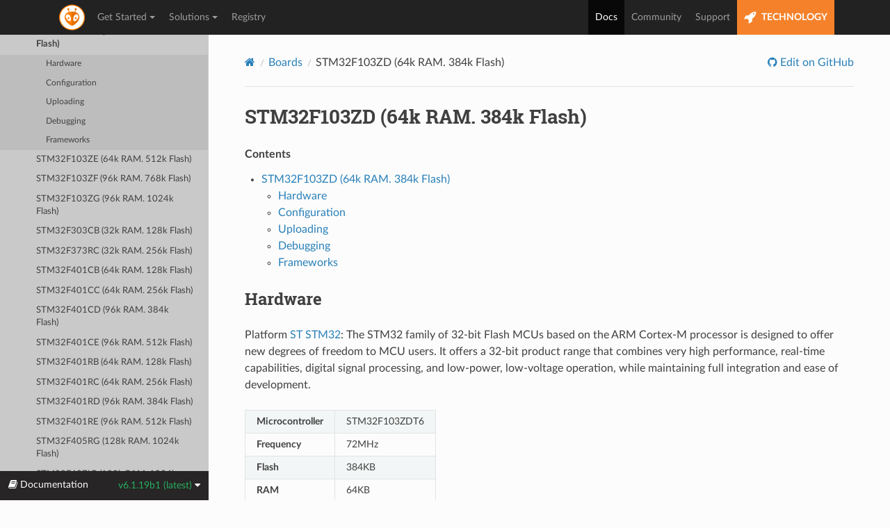

--- FILE ---
content_type: text/html; charset=utf-8
request_url: https://docs.platformio.org/en/latest/boards/ststm32/genericSTM32F103ZD.html
body_size: 10765
content:


<!DOCTYPE html>
<html class="writer-html5" lang="en" data-content_root="../../">
<head>
  <meta charset="utf-8" /><meta name="viewport" content="width=device-width, initial-scale=1" />

    <!-- Google tag (gtag.js) -->
    <script async src="https://www.googletagmanager.com/gtag/js?id=G-LQZCKGZE94"></script>
    <script>
        window.dataLayer = window.dataLayer || [];
        function gtag(){dataLayer.push(arguments);}
        gtag('js', new Date());
        gtag('config', 'G-LQZCKGZE94');
    </script>
    
  <meta name="viewport" content="width=device-width, initial-scale=1.0" />
  <title>STM32F103ZD (64k RAM. 384k Flash) &mdash; PlatformIO latest documentation</title>
      <link rel="stylesheet" type="text/css" href="../../_static/pygments.css?v=3ba690ee" />
      <link rel="stylesheet" type="text/css" href="../../_static/css/theme.css?v=e59714d7" />
      <link rel="stylesheet" type="text/css" href="../../_static/copybutton.css?v=76b2166b" />

  
    <link rel="shortcut icon" href="../../_static/favicon.ico"/>
    <link rel="canonical" href="https://docs.platformio.org/boards/ststm32/genericSTM32F103ZD.html" />
      <script src="../../_static/jquery.js?v=5d32c60e"></script>
      <script src="../../_static/_sphinx_javascript_frameworks_compat.js?v=2cd50e6c"></script>
      <script src="../../_static/documentation_options.js?v=80989af4"></script>
      <script src="../../_static/doctools.js?v=9bcbadda"></script>
      <script src="../../_static/sphinx_highlight.js?v=dc90522c"></script>
      <script src="../../_static/clipboard.min.js?v=a7894cd8"></script>
      <script src="../../_static/copybutton.js?v=f281be69"></script>
    <script src="../../_static/js/theme.js"></script>
    <link rel="index" title="Index" href="../../genindex.html" />
    <link rel="search" title="Search" href="../../search.html" />
    <link rel="next" title="STM32F103ZE (64k RAM. 512k Flash)" href="genericSTM32F103ZE.html" />
    <link rel="prev" title="STM32F103ZC (48k RAM. 256k Flash)" href="genericSTM32F103ZC.html" />
 
<link rel="stylesheet" href="../../_static/css/extra.css" type="text/css" />
<script src="../../_static/js/bootstrap.min.js"></script>

</head>

<body class="wy-body-for-nav"> 
  <div class="wy-grid-for-nav">
    <nav data-toggle="wy-nav-shift" class="wy-nav-side">
      <div class="wy-side-scroll">
        <div class="wy-side-nav-search" >

          
          
          <a href="../../index.html">
            
          </a>
<div role="search">
  <form id="rtd-search-form" class="wy-form" action="../../search.html" method="get">
    <input type="text" name="q" placeholder="Search docs" aria-label="Search docs" />
    <input type="hidden" name="check_keywords" value="yes" />
    <input type="hidden" name="area" value="default" />
  </form>
</div>
        </div><div class="wy-menu wy-menu-vertical" data-spy="affix" role="navigation" aria-label="Navigation menu">

              <ul>
<li class="toctree-l1"><a class="reference internal" href="../../what-is-platformio.html">What is PlatformIO?</a></li>
</ul>
<p class="caption" role="heading"><span class="caption-text">Getting Started</span></p>
<ul>
<li class="toctree-l1"><a class="reference internal" href="../../integration/ide/pioide.html">PlatformIO IDE</a></li>
<li class="toctree-l1"><a class="reference internal" href="../../core/index.html">PlatformIO Core (CLI)</a></li>
<li class="toctree-l1"><a class="reference internal" href="../../home/index.html">PlatformIO Home</a></li>
<li class="toctree-l1"><a class="reference internal" href="../../plus/pio-account.html">PlatformIO Account</a></li>
<li class="toctree-l1"><a class="reference internal" href="../../tutorials/index.html">Tutorials and Examples</a></li>
</ul>
<p class="caption" role="heading"><span class="caption-text">Configuration</span></p>
<ul>
<li class="toctree-l1"><a class="reference internal" href="../../projectconf/index.html">platformio.ini</a></li>
<li class="toctree-l1"><a class="reference internal" href="../../projectconf/build_configurations.html">Build Configurations</a></li>
<li class="toctree-l1"><a class="reference internal" href="../../envvars.html">Environment Variables</a></li>
</ul>
<p class="caption" role="heading"><span class="caption-text">Instruments</span></p>
<ul class="current">
<li class="toctree-l1"><a class="reference internal" href="../../librarymanager/index.html">Library Management</a></li>
<li class="toctree-l1"><a class="reference internal" href="../../platforms/index.html">Platforms</a></li>
<li class="toctree-l1"><a class="reference internal" href="../../frameworks/index.html">Frameworks</a></li>
<li class="toctree-l1 current"><a class="reference internal" href="../index.html">Boards</a><ul class="current">
<li class="toctree-l2"><a class="reference internal" href="../index.html#aceinna-imu">Aceinna IMU</a></li>
<li class="toctree-l2"><a class="reference internal" href="../index.html#atmel-avr">Atmel AVR</a></li>
<li class="toctree-l2"><a class="reference internal" href="../index.html#atmel-megaavr">Atmel megaAVR</a></li>
<li class="toctree-l2"><a class="reference internal" href="../index.html#atmel-sam">Atmel SAM</a></li>
<li class="toctree-l2"><a class="reference internal" href="../index.html#chips-alliance">CHIPS Alliance</a></li>
<li class="toctree-l2"><a class="reference internal" href="../index.html#espressif-32">Espressif 32</a></li>
<li class="toctree-l2"><a class="reference internal" href="../index.html#espressif-8266">Espressif 8266</a></li>
<li class="toctree-l2"><a class="reference internal" href="../index.html#freescale-kinetis">Freescale Kinetis</a></li>
<li class="toctree-l2"><a class="reference internal" href="../index.html#heltec-cubecell">Heltec CubeCell</a></li>
<li class="toctree-l2"><a class="reference internal" href="../index.html#intel-arc32">Intel ARC32</a></li>
<li class="toctree-l2"><a class="reference internal" href="../index.html#intel-mcs-51-8051">Intel MCS-51 (8051)</a></li>
<li class="toctree-l2"><a class="reference internal" href="../index.html#lattice-ice40">Lattice iCE40</a></li>
<li class="toctree-l2"><a class="reference internal" href="../index.html#linux-arm">Linux ARM</a></li>
<li class="toctree-l2"><a class="reference internal" href="../index.html#maxim-32">Maxim 32</a></li>
<li class="toctree-l2"><a class="reference internal" href="../index.html#microchip-pic32">Microchip PIC32</a></li>
<li class="toctree-l2"><a class="reference internal" href="../index.html#nordic-nrf51">Nordic nRF51</a></li>
<li class="toctree-l2"><a class="reference internal" href="../index.html#nordic-nrf52">Nordic nRF52</a></li>
<li class="toctree-l2"><a class="reference internal" href="../index.html#nxp-i-mx-rt">NXP i.MX RT</a></li>
<li class="toctree-l2"><a class="reference internal" href="../index.html#nxp-lpc">NXP LPC</a></li>
<li class="toctree-l2"><a class="reference internal" href="../index.html#openhw-group">OpenHW Group</a></li>
<li class="toctree-l2"><a class="reference internal" href="../index.html#raspberry-pi-rp2040">Raspberry Pi RP2040</a></li>
<li class="toctree-l2"><a class="reference internal" href="../index.html#renesas-ra">Renesas RA</a></li>
<li class="toctree-l2"><a class="reference internal" href="../index.html#risc-v-gap">RISC-V GAP</a></li>
<li class="toctree-l2"><a class="reference internal" href="../index.html#shakti">Shakti</a></li>
<li class="toctree-l2"><a class="reference internal" href="../index.html#sifive">SiFive</a></li>
<li class="toctree-l2"><a class="reference internal" href="../index.html#silicon-labs-efm32">Silicon Labs EFM32</a></li>
<li class="toctree-l2 current"><a class="reference internal" href="../index.html#st-stm32">ST STM32</a><ul class="current">
<li class="toctree-l3"><a class="reference internal" href="1bitsy_stm32f415rgt.html">1Bitsy</a></li>
<li class="toctree-l3"><a class="reference internal" href="disco_f412zg.html">32F412GDISCOVERY</a></li>
<li class="toctree-l3"><a class="reference internal" href="disco_f723ie.html">32F723EDISCOVERY</a></li>
<li class="toctree-l3"><a class="reference internal" href="armed_v1.html">3D Printer Controller</a></li>
<li class="toctree-l3"><a class="reference internal" href="rumba32_f446ve.html">3D Printer control board</a></li>
<li class="toctree-l3"><a class="reference internal" href="remram_v1.html">3D printer controller</a></li>
<li class="toctree-l3"><a class="reference internal" href="st3dp001_eval.html">3DP001V1 Evaluation board for 3D printer</a></li>
<li class="toctree-l3"><a class="reference internal" href="b96b_argonkey.html">96Boards Argonkey (STEVAL-MKI187V1)</a></li>
<li class="toctree-l3"><a class="reference internal" href="b96b_f446ve.html">96Boards B96B-F446VE</a></li>
<li class="toctree-l3"><a class="reference internal" href="b96b_aerocore2.html">96Boards Neonkey</a></li>
<li class="toctree-l3"><a class="reference internal" href="b96b_neonkey.html">96Boards Neonkey</a></li>
<li class="toctree-l3"><a class="reference internal" href="acsip_s76s.html">ACSIP S76S</a></li>
<li class="toctree-l3"><a class="reference internal" href="adafruit_feather_f405.html">Adafruit Feather STM32F405</a></li>
<li class="toctree-l3"><a class="reference internal" href="afroflight_f103cb.html">AfroFlight Rev5 (8MHz)</a></li>
<li class="toctree-l3"><a class="reference internal" href="giga_r1_m4.html">Arduino Giga R1 (M4 core)</a></li>
<li class="toctree-l3"><a class="reference internal" href="giga_r1_m7.html">Arduino Giga R1 (M7 core)</a></li>
<li class="toctree-l3"><a class="reference internal" href="nicla_vision.html">Arduino Nicla Vision</a></li>
<li class="toctree-l3"><a class="reference internal" href="nicla_vision_m4.html">Arduino Nicla Vision (M4 core)</a></li>
<li class="toctree-l3"><a class="reference internal" href="opta.html">Arduino Opta</a></li>
<li class="toctree-l3"><a class="reference internal" href="opta_m4.html">Arduino Opta (M4 core)</a></li>
<li class="toctree-l3"><a class="reference internal" href="portenta_h7_m4.html">Arduino Portenta H7 (M4 core)</a></li>
<li class="toctree-l3"><a class="reference internal" href="portenta_h7_m7.html">Arduino Portenta H7 (M7 core)</a></li>
<li class="toctree-l3"><a class="reference internal" href="armstrap_eagle1024.html">Armstrap Eagle 1024</a></li>
<li class="toctree-l3"><a class="reference internal" href="armstrap_eagle2048.html">Armstrap Eagle 2048</a></li>
<li class="toctree-l3"><a class="reference internal" href="armstrap_eagle512.html">Armstrap Eagle 512</a></li>
<li class="toctree-l3"><a class="reference internal" href="btt_ebb42_v1_1.html">Big Tree Tech EBB42 V1.1</a></li>
<li class="toctree-l3"><a class="reference internal" href="black_f407ve.html">Black STM32F407VE</a></li>
<li class="toctree-l3"><a class="reference internal" href="black_f407vg.html">Black STM32F407VG</a></li>
<li class="toctree-l3"><a class="reference internal" href="black_f407ze.html">Black STM32F407ZE</a></li>
<li class="toctree-l3"><a class="reference internal" href="black_f407zg.html">Black STM32F407ZG</a></li>
<li class="toctree-l3"><a class="reference internal" href="blackpill_f103c8.html">BlackPill F103C8</a></li>
<li class="toctree-l3"><a class="reference internal" href="blackpill_f103c8_128.html">BlackPill F103C8 (128k)</a></li>
<li class="toctree-l3"><a class="reference internal" href="robotdyn_blackpill_f303cc.html">BlackPill F303CC</a></li>
<li class="toctree-l3"><a class="reference internal" href="blue_f407ve_mini.html">Blue STM32F407VE Mini</a></li>
<li class="toctree-l3"><a class="reference internal" href="bluepill_f103c6.html">BluePill F103C6</a></li>
<li class="toctree-l3"><a class="reference internal" href="bluepill_f103c8.html">BluePill F103C8</a></li>
<li class="toctree-l3"><a class="reference internal" href="bluepill_f103c8_128k.html">BluePill F103C8 (128k)</a></li>
<li class="toctree-l3"><a class="reference internal" href="blues_cygnet.html">Blues Cygnet</a></li>
<li class="toctree-l3"><a class="reference internal" href="blues_swan_r5.html">Blues Swan R5</a></li>
<li class="toctree-l3"><a class="reference internal" href="bw_swan_r5.html">BluesWireless Swan R5</a></li>
<li class="toctree-l3"><a class="reference internal" href="cicada_l082cz.html">Cicada-L082CZ</a></li>
<li class="toctree-l3"><a class="reference internal" href="coreboard_f401rc.html">Core board F401RCT6</a></li>
<li class="toctree-l3"><a class="reference internal" href="cricket_l082cz.html">Cricket-L082CZ</a></li>
<li class="toctree-l3"><a class="reference internal" href="demo_f030f4.html">Demo F030F4</a></li>
<li class="toctree-l3"><a class="reference internal" href="devebox_h743vitx.html">DevEBox H743VITX</a></li>
<li class="toctree-l3"><a class="reference internal" href="devebox_h750vbtx.html">DevEBox H750VBTX</a></li>
<li class="toctree-l3"><a class="reference internal" href="econode_l082cz.html">Econode-L082CZ</a></li>
<li class="toctree-l3"><a class="reference internal" href="electrosmith_daisy.html">Electrosmith Daisy</a></li>
<li class="toctree-l3"><a class="reference internal" href="electrosmith_daisy_patch_sm.html">Electrosmith Daisy Patch SM</a></li>
<li class="toctree-l3"><a class="reference internal" href="electrosmith_daisy_petal_sm.html">Electrosmith Daisy Petal SM</a></li>
<li class="toctree-l3"><a class="reference internal" href="elektor_f072cb.html">Elektor LoRa Node Core F072C8 (128 kB)</a></li>
<li class="toctree-l3"><a class="reference internal" href="elektor_f072c8.html">Elektor LoRa Node Core F072C8 (64 kB)</a></li>
<li class="toctree-l3"><a class="reference internal" href="elmo_f411re.html">Espotel LoRa Module</a></li>
<li class="toctree-l3"><a class="reference internal" href="diymore_f407vgt.html">F407VG</a></li>
<li class="toctree-l3"><a class="reference internal" href="fk407m1.html">FK407M1</a></li>
<li class="toctree-l3"><a class="reference internal" href="fysetc_s6.html">FYSETC S6</a></li>
<li class="toctree-l3"><a class="reference internal" href="gnat_l082cz.html">Gnat-L082CZ</a></li>
<li class="toctree-l3"><a class="reference internal" href="grasshopper_l082cz.html">Grasshopper-L082CZ</a></li>
<li class="toctree-l3"><a class="reference internal" href="rhombio_l476dmw1k.html">L476DMW1K</a></li>
<li class="toctree-l3"><a class="reference internal" href="leafony_ap03.html">Leafony Systems AP03</a></li>
<li class="toctree-l3"><a class="reference internal" href="malyanm200_f070cb.html">M200 V2</a></li>
<li class="toctree-l3"><a class="reference internal" href="malyanm300_f070cb.html">M300</a></li>
<li class="toctree-l3"><a class="reference internal" href="mkr_sharky.html">MKR Sharky</a></li>
<li class="toctree-l3"><a class="reference internal" href="mts_dragonfly_f411re.html">MTS Dragonfly</a></li>
<li class="toctree-l3"><a class="reference internal" href="malyanm200_f103cb.html">Malyan M200 V1</a></li>
<li class="toctree-l3"><a class="reference internal" href="maple.html">Maple</a></li>
<li class="toctree-l3"><a class="reference internal" href="maple_ret6.html">Maple (RET6)</a></li>
<li class="toctree-l3"><a class="reference internal" href="maple_mini_b20.html">Maple Mini Bootloader 2.0</a></li>
<li class="toctree-l3"><a class="reference internal" href="maple_mini_origin.html">Maple Mini Original</a></li>
<li class="toctree-l3"><a class="reference internal" href="mbed_connect_odin.html">Mbed Connect Cloud</a></li>
<li class="toctree-l3"><a class="reference internal" href="microduino32_flash.html">Microduino Core STM32 to Flash</a></li>
<li class="toctree-l3"><a class="reference internal" href="mxchip_az3166.html">Microsoft Azure IoT Development Kit (MXChip AZ3166)</a></li>
<li class="toctree-l3"><a class="reference internal" href="mts_mdot_f405rg.html">MultiTech mDot</a></li>
<li class="toctree-l3"><a class="reference internal" href="mts_mdot_f411re.html">MultiTech mDot F411</a></li>
<li class="toctree-l3"><a class="reference internal" href="xdot_l151cc.html">MultiTech xDot</a></li>
<li class="toctree-l3"><a class="reference internal" href="netduino2plus.html">N2+</a></li>
<li class="toctree-l3"><a class="reference internal" href="mote_l152rc.html">NAMote72</a></li>
<li class="toctree-l3"><a class="reference internal" href="nucleo_g070rb.html">Nucleo G070RB</a></li>
<li class="toctree-l3"><a class="reference internal" href="nucleo_g071rb.html">Nucleo G071RB</a></li>
<li class="toctree-l3"><a class="reference internal" href="nucleo_g431kb.html">Nucleo G431KB</a></li>
<li class="toctree-l3"><a class="reference internal" href="nucleo_g431rb.html">Nucleo G431RB</a></li>
<li class="toctree-l3"><a class="reference internal" href="nucleo_g474re.html">Nucleo G474RE</a></li>
<li class="toctree-l3"><a class="reference internal" href="olimexino.html">OLIMEXINO-STM32</a></li>
<li class="toctree-l3"><a class="reference internal" href="olimexino_stm32f3.html">Olimex OLIMEXINO-STM32F3</a></li>
<li class="toctree-l3"><a class="reference internal" href="olimex_f103.html">Olimex STM32-H103</a></li>
<li class="toctree-l3"><a class="reference internal" href="olimex_p405.html">Olimex STM32-P405</a></li>
<li class="toctree-l3"><a class="reference internal" href="nucleo_wb55rg_p.html">P-Nucleo WB55RG</a></li>
<li class="toctree-l3"><a class="reference internal" href="pybstick26_duino.html">PYBSTICK26 Duino</a></li>
<li class="toctree-l3"><a class="reference internal" href="pybstick26_pro.html">PYBStick 26 Pro</a></li>
<li class="toctree-l3"><a class="reference internal" href="pybstick26_lite.html">PYBStick Lite 26</a></li>
<li class="toctree-l3"><a class="reference internal" href="pybstick26_std.html">PYBStick Standard 26</a></li>
<li class="toctree-l3"><a class="reference internal" href="piconomix_px_her0.html">Piconomix PX-HER0</a></li>
<li class="toctree-l3"><a class="reference internal" href="prntr_v2.html">PrntrBoard V2</a></li>
<li class="toctree-l3"><a class="reference internal" href="rak811_tracker.html">RAK811 LoRa Tracker</a></li>
<li class="toctree-l3"><a class="reference internal" href="rak811_tracker_32.html">RAK811 LoRa Tracker</a></li>
<li class="toctree-l3"><a class="reference internal" href="rhf76_052.html">RHF76 052</a></li>
<li class="toctree-l3"><a class="reference internal" href="rymcu_nebulapi_f103ve.html">RYMCU Nebula Pi F103VE (64k RAM. 512k Flash)</a></li>
<li class="toctree-l3"><a class="reference internal" href="rymcu_f407ve.html">RYMCU STM32F407VE (192k RAM. 512k Flash)</a></li>
<li class="toctree-l3"><a class="reference internal" href="cloud_jam.html">RushUp Cloud-JAM</a></li>
<li class="toctree-l3"><a class="reference internal" href="cloud_jam_l4.html">RushUp Cloud-JAM L4</a></li>
<li class="toctree-l3"><a class="reference internal" href="disco_f334c8.html">ST 32F3348DISCOVERY</a></li>
<li class="toctree-l3"><a class="reference internal" href="disco_f401vc.html">ST 32F401CDISCOVERY</a></li>
<li class="toctree-l3"><a class="reference internal" href="disco_f411ve.html">ST 32F411EDISCOVERY</a></li>
<li class="toctree-l3"><a class="reference internal" href="disco_f413zh.html">ST 32F413HDISCOVERY</a></li>
<li class="toctree-l3"><a class="reference internal" href="disco_f429zi.html">ST 32F429IDISCOVERY</a></li>
<li class="toctree-l3"><a class="reference internal" href="disco_f469ni.html">ST 32F469IDISCOVERY</a></li>
<li class="toctree-l3"><a class="reference internal" href="disco_f746ng.html">ST 32F746GDISCOVERY</a></li>
<li class="toctree-l3"><a class="reference internal" href="disco_f769ni.html">ST 32F769IDISCOVERY</a></li>
<li class="toctree-l3"><a class="reference internal" href="disco_l053c8.html">ST 32L0538DISCOVERY</a></li>
<li class="toctree-l3"><a class="reference internal" href="disco_l100rc.html">ST 32L100DISCOVERY</a></li>
<li class="toctree-l3"><a class="reference internal" href="disco_l476vg.html">ST 32L476GDISCOVERY</a></li>
<li class="toctree-l3"><a class="reference internal" href="disco_l496ag.html">ST 32L496GDISCOVERY</a></li>
<li class="toctree-l3"><a class="reference internal" href="disco_b_g431b_esc1.html">ST B-G431B-ESC1 Discovery</a></li>
<li class="toctree-l3"><a class="reference internal" href="disco_l475vg_iot01a.html">ST B-L475E-IOT01A Discovery kit</a></li>
<li class="toctree-l3"><a class="reference internal" href="disco_b_u585i_iot02a.html">ST B-U585I-IOT02A Discovery</a></li>
<li class="toctree-l3"><a class="reference internal" href="disco_l072cz_lrwan1.html">ST DISCO-L072CZ-LRWAN1</a></li>
<li class="toctree-l3"><a class="reference internal" href="disco_f072rb.html">ST Discovery F072RB</a></li>
<li class="toctree-l3"><a class="reference internal" href="nucleo_g031k8.html">ST NUCLEO-G031K8</a></li>
<li class="toctree-l3"><a class="reference internal" href="nucleo_f030r8.html">ST Nucleo F030R8</a></li>
<li class="toctree-l3"><a class="reference internal" href="nucleo_f031k6.html">ST Nucleo F031K6</a></li>
<li class="toctree-l3"><a class="reference internal" href="nucleo_f042k6.html">ST Nucleo F042K6</a></li>
<li class="toctree-l3"><a class="reference internal" href="nucleo_f070rb.html">ST Nucleo F070RB</a></li>
<li class="toctree-l3"><a class="reference internal" href="nucleo_f072rb.html">ST Nucleo F072RB</a></li>
<li class="toctree-l3"><a class="reference internal" href="nucleo_f091rc.html">ST Nucleo F091RC</a></li>
<li class="toctree-l3"><a class="reference internal" href="nucleo_f103rb.html">ST Nucleo F103RB</a></li>
<li class="toctree-l3"><a class="reference internal" href="nucleo_f207zg.html">ST Nucleo F207ZG</a></li>
<li class="toctree-l3"><a class="reference internal" href="nucleo_f302r8.html">ST Nucleo F302R8</a></li>
<li class="toctree-l3"><a class="reference internal" href="nucleo_f303k8.html">ST Nucleo F303K8</a></li>
<li class="toctree-l3"><a class="reference internal" href="nucleo_f303re.html">ST Nucleo F303RE</a></li>
<li class="toctree-l3"><a class="reference internal" href="nucleo_f303ze.html">ST Nucleo F303ZE</a></li>
<li class="toctree-l3"><a class="reference internal" href="nucleo_f334r8.html">ST Nucleo F334R8</a></li>
<li class="toctree-l3"><a class="reference internal" href="nucleo_f401re.html">ST Nucleo F401RE</a></li>
<li class="toctree-l3"><a class="reference internal" href="nucleo_f410rb.html">ST Nucleo F410RB</a></li>
<li class="toctree-l3"><a class="reference internal" href="nucleo_f411re.html">ST Nucleo F411RE</a></li>
<li class="toctree-l3"><a class="reference internal" href="nucleo_f412zg.html">ST Nucleo F412ZG</a></li>
<li class="toctree-l3"><a class="reference internal" href="nucleo_f413zh.html">ST Nucleo F413ZH</a></li>
<li class="toctree-l3"><a class="reference internal" href="nucleo_f429zi.html">ST Nucleo F429ZI</a></li>
<li class="toctree-l3"><a class="reference internal" href="nucleo_f439zi.html">ST Nucleo F439ZI</a></li>
<li class="toctree-l3"><a class="reference internal" href="nucleo_f446re.html">ST Nucleo F446RE</a></li>
<li class="toctree-l3"><a class="reference internal" href="nucleo_f446ze.html">ST Nucleo F446ZE</a></li>
<li class="toctree-l3"><a class="reference internal" href="nucleo_f722ze.html">ST Nucleo F722ZE</a></li>
<li class="toctree-l3"><a class="reference internal" href="nucleo_f746zg.html">ST Nucleo F746ZG</a></li>
<li class="toctree-l3"><a class="reference internal" href="nucleo_f756zg.html">ST Nucleo F756ZG</a></li>
<li class="toctree-l3"><a class="reference internal" href="nucleo_f767zi.html">ST Nucleo F767ZI</a></li>
<li class="toctree-l3"><a class="reference internal" href="nucleo_g0b1re.html">ST Nucleo G0B1RE</a></li>
<li class="toctree-l3"><a class="reference internal" href="nucleo_h723zg.html">ST Nucleo H723ZG</a></li>
<li class="toctree-l3"><a class="reference internal" href="nucleo_h743zi.html">ST Nucleo H743ZI</a></li>
<li class="toctree-l3"><a class="reference internal" href="nucleo_h745zi_q.html">ST Nucleo H745ZI-Q</a></li>
<li class="toctree-l3"><a class="reference internal" href="nucleo_h753zi.html">ST Nucleo H753ZI</a></li>
<li class="toctree-l3"><a class="reference internal" href="nucleo_l010rb.html">ST Nucleo L010RB</a></li>
<li class="toctree-l3"><a class="reference internal" href="nucleo_l011k4.html">ST Nucleo L011K4</a></li>
<li class="toctree-l3"><a class="reference internal" href="nucleo_l031k6.html">ST Nucleo L031K6</a></li>
<li class="toctree-l3"><a class="reference internal" href="nucleo_l053r8.html">ST Nucleo L053R8</a></li>
<li class="toctree-l3"><a class="reference internal" href="nucleo_l073rz.html">ST Nucleo L073RZ</a></li>
<li class="toctree-l3"><a class="reference internal" href="nucleo_l152re.html">ST Nucleo L152RE</a></li>
<li class="toctree-l3"><a class="reference internal" href="nucleo_l412kb.html">ST Nucleo L412KB</a></li>
<li class="toctree-l3"><a class="reference internal" href="nucleo_l412rb_p.html">ST Nucleo L412RB-P</a></li>
<li class="toctree-l3"><a class="reference internal" href="nucleo_l432kc.html">ST Nucleo L432KC</a></li>
<li class="toctree-l3"><a class="reference internal" href="nucleo_l433rc_p.html">ST Nucleo L433RC-P</a></li>
<li class="toctree-l3"><a class="reference internal" href="nucleo_l452re.html">ST Nucleo L452RE</a></li>
<li class="toctree-l3"><a class="reference internal" href="nucleo_l476rg.html">ST Nucleo L476RG</a></li>
<li class="toctree-l3"><a class="reference internal" href="nucleo_l486rg.html">ST Nucleo L486RG</a></li>
<li class="toctree-l3"><a class="reference internal" href="nucleo_l496zg.html">ST Nucleo L496ZG</a></li>
<li class="toctree-l3"><a class="reference internal" href="nucleo_l496zg_p.html">ST Nucleo L496ZG-P</a></li>
<li class="toctree-l3"><a class="reference internal" href="nucleo_l4r5zi.html">ST Nucleo L4R5ZI</a></li>
<li class="toctree-l3"><a class="reference internal" href="nucleo_l552ze_q.html">ST Nucleo L552ZE-Q</a></li>
<li class="toctree-l3"><a class="reference internal" href="nucleo_u575zi_q.html">ST Nucleo U575ZI-Q</a></li>
<li class="toctree-l3"><a class="reference internal" href="nucleo_wl55jc.html">ST Nucleo WL55JC</a></li>
<li class="toctree-l3"><a class="reference internal" href="disco_f030r8.html">ST STM32F0308DISCOVERY</a></li>
<li class="toctree-l3"><a class="reference internal" href="disco_f051r8.html">ST STM32F0DISCOVERY</a></li>
<li class="toctree-l3"><a class="reference internal" href="disco_f303vc.html">ST STM32F3DISCOVERY</a></li>
<li class="toctree-l3"><a class="reference internal" href="disco_f407vg.html">ST STM32F4DISCOVERY</a></li>
<li class="toctree-l3"><a class="reference internal" href="disco_g031j6.html">ST STM32G0316-DISCO</a></li>
<li class="toctree-l3"><a class="reference internal" href="disco_g071rb.html">ST STM32G071B Discovery</a></li>
<li class="toctree-l3"><a class="reference internal" href="eval_l073z.html">ST STM32L073Z-EVAL</a></li>
<li class="toctree-l3"><a class="reference internal" href="disco_l4s5i_iot01a.html">ST STM32L4+ Discovery kit IoT node</a></li>
<li class="toctree-l3"><a class="reference internal" href="disco_l152rb.html">ST STM32LDISCOVERY</a></li>
<li class="toctree-l3"><a class="reference internal" href="disco_f100rb.html">ST STM32VLDISCOVERY</a></li>
<li class="toctree-l3"><a class="reference internal" href="silica_sensor_node.html">ST Sensor Node</a></li>
<li class="toctree-l3"><a class="reference internal" href="steval_fcu001v1.html">STEVAL-FCU001V1 Flight controller unit evaluation board</a></li>
<li class="toctree-l3"><a class="reference internal" href="olimex_e407.html">STM32-E407</a></li>
<li class="toctree-l3"><a class="reference internal" href="olimex_h407.html">STM32-H407</a></li>
<li class="toctree-l3"><a class="reference internal" href="eval_f107vc.html">STM3210C-EVAL</a></li>
<li class="toctree-l3"><a class="reference internal" href="eval_f373vc.html">STM32373C-EVAL</a></li>
<li class="toctree-l3"><a class="reference internal" href="eval_f072vb.html">STM32F072-EVAL</a></li>
<li class="toctree-l3"><a class="reference internal" href="genericSTM32F103C4.html">STM32F103C4 (6k RAM. 16k Flash)</a></li>
<li class="toctree-l3"><a class="reference internal" href="genericSTM32F103C6.html">STM32F103C6 (10k RAM. 32k Flash)</a></li>
<li class="toctree-l3"><a class="reference internal" href="genericSTM32F103C8.html">STM32F103C8 (20k RAM. 64k Flash)</a></li>
<li class="toctree-l3"><a class="reference internal" href="genericSTM32F103CB.html">STM32F103CB (20k RAM. 128k Flash)</a></li>
<li class="toctree-l3"><a class="reference internal" href="genericSTM32F103R4.html">STM32F103R4 (6k RAM. 16k Flash)</a></li>
<li class="toctree-l3"><a class="reference internal" href="genericSTM32F103R6.html">STM32F103R6 (10k RAM. 32k Flash)</a></li>
<li class="toctree-l3"><a class="reference internal" href="genericSTM32F103R8.html">STM32F103R8 (20k RAM. 64 Flash)</a></li>
<li class="toctree-l3"><a class="reference internal" href="genericSTM32F103RB.html">STM32F103RB (20k RAM. 128k Flash)</a></li>
<li class="toctree-l3"><a class="reference internal" href="genericSTM32F103RC.html">STM32F103RC (48k RAM. 256k Flash)</a></li>
<li class="toctree-l3"><a class="reference internal" href="genericSTM32F103RD.html">STM32F103RD (64k RAM. 384k Flash)</a></li>
<li class="toctree-l3"><a class="reference internal" href="genericSTM32F103RE.html">STM32F103RE (64k RAM. 512k Flash)</a></li>
<li class="toctree-l3"><a class="reference internal" href="genericSTM32F103RF.html">STM32F103RF (96k RAM. 768k Flash)</a></li>
<li class="toctree-l3"><a class="reference internal" href="genericSTM32F103RG.html">STM32F103RG (96k RAM. 1024k Flash)</a></li>
<li class="toctree-l3"><a class="reference internal" href="genericSTM32F103T4.html">STM32F103T4 (6k RAM. 16k Flash)</a></li>
<li class="toctree-l3"><a class="reference internal" href="genericSTM32F103T6.html">STM32F103T6 (10k RAM. 32k Flash)</a></li>
<li class="toctree-l3"><a class="reference internal" href="genericSTM32F103T8.html">STM32F103T8 (20k RAM. 64k Flash)</a></li>
<li class="toctree-l3"><a class="reference internal" href="genericSTM32F103TB.html">STM32F103TB (20k RAM. 128k Flash)</a></li>
<li class="toctree-l3"><a class="reference internal" href="genericSTM32F103V8.html">STM32F103V8 (20k RAM. 64k Flash)</a></li>
<li class="toctree-l3"><a class="reference internal" href="genericSTM32F103VB.html">STM32F103VB (20k RAM. 128k Flash)</a></li>
<li class="toctree-l3"><a class="reference internal" href="genericSTM32F103VC.html">STM32F103VC (48k RAM. 256k Flash)</a></li>
<li class="toctree-l3"><a class="reference internal" href="genericSTM32F103VD.html">STM32F103VD (64k RAM. 384k Flash)</a></li>
<li class="toctree-l3"><a class="reference internal" href="genericSTM32F103VE.html">STM32F103VE (64k RAM. 512k Flash)</a></li>
<li class="toctree-l3"><a class="reference internal" href="genericSTM32F103VF.html">STM32F103VF (96k RAM. 768k Flash)</a></li>
<li class="toctree-l3"><a class="reference internal" href="genericSTM32F103VG.html">STM32F103VG (96k RAM. 1024k Flash)</a></li>
<li class="toctree-l3"><a class="reference internal" href="genericSTM32F103ZC.html">STM32F103ZC (48k RAM. 256k Flash)</a></li>
<li class="toctree-l3 current"><a class="current reference internal" href="#">STM32F103ZD (64k RAM. 384k Flash)</a><ul>
<li class="toctree-l4"><a class="reference internal" href="#hardware">Hardware</a></li>
<li class="toctree-l4"><a class="reference internal" href="#configuration">Configuration</a></li>
<li class="toctree-l4"><a class="reference internal" href="#uploading">Uploading</a></li>
<li class="toctree-l4"><a class="reference internal" href="#debugging">Debugging</a></li>
<li class="toctree-l4"><a class="reference internal" href="#frameworks">Frameworks</a></li>
</ul>
</li>
<li class="toctree-l3"><a class="reference internal" href="genericSTM32F103ZE.html">STM32F103ZE (64k RAM. 512k Flash)</a></li>
<li class="toctree-l3"><a class="reference internal" href="genericSTM32F103ZF.html">STM32F103ZF (96k RAM. 768k Flash)</a></li>
<li class="toctree-l3"><a class="reference internal" href="genericSTM32F103ZG.html">STM32F103ZG (96k RAM. 1024k Flash)</a></li>
<li class="toctree-l3"><a class="reference internal" href="genericSTM32F303CB.html">STM32F303CB (32k RAM. 128k Flash)</a></li>
<li class="toctree-l3"><a class="reference internal" href="genericSTM32F373RC.html">STM32F373RC (32k RAM. 256k Flash)</a></li>
<li class="toctree-l3"><a class="reference internal" href="genericSTM32F401CB.html">STM32F401CB (64k RAM. 128k Flash)</a></li>
<li class="toctree-l3"><a class="reference internal" href="genericSTM32F401CC.html">STM32F401CC (64k RAM. 256k Flash)</a></li>
<li class="toctree-l3"><a class="reference internal" href="genericSTM32F401CD.html">STM32F401CD (96k RAM. 384k Flash)</a></li>
<li class="toctree-l3"><a class="reference internal" href="genericSTM32F401CE.html">STM32F401CE (96k RAM. 512k Flash)</a></li>
<li class="toctree-l3"><a class="reference internal" href="genericSTM32F401RB.html">STM32F401RB (64k RAM. 128k Flash)</a></li>
<li class="toctree-l3"><a class="reference internal" href="genericSTM32F401RC.html">STM32F401RC (64k RAM. 256k Flash)</a></li>
<li class="toctree-l3"><a class="reference internal" href="genericSTM32F401RD.html">STM32F401RD (96k RAM. 384k Flash)</a></li>
<li class="toctree-l3"><a class="reference internal" href="genericSTM32F401RE.html">STM32F401RE (96k RAM. 512k Flash)</a></li>
<li class="toctree-l3"><a class="reference internal" href="genericSTM32F405RG.html">STM32F405RG (128k RAM. 1024k Flash)</a></li>
<li class="toctree-l3"><a class="reference internal" href="genericSTM32F407IGT6.html">STM32F407IG (192k RAM. 1024k Flash)</a></li>
<li class="toctree-l3"><a class="reference internal" href="genericSTM32F407VET6.html">STM32F407VE (192k RAM. 512k Flash)</a></li>
<li class="toctree-l3"><a class="reference internal" href="genericSTM32F407VGT6.html">STM32F407VG (128k RAM. 1024k Flash)</a></li>
<li class="toctree-l3"><a class="reference internal" href="genericSTM32F410C8.html">STM32F410C8 (32k RAM. 64k Flash)</a></li>
<li class="toctree-l3"><a class="reference internal" href="genericSTM32F410CB.html">STM32F410CB (32k RAM. 128k Flash)</a></li>
<li class="toctree-l3"><a class="reference internal" href="genericSTM32F410R8.html">STM32F410R8 (32k RAM. 64k Flash)</a></li>
<li class="toctree-l3"><a class="reference internal" href="genericSTM32F410RB.html">STM32F410RB (32k RAM. 128k Flash)</a></li>
<li class="toctree-l3"><a class="reference internal" href="genericSTM32F411CC.html">STM32F411CC (128k RAM. 256k Flash)</a></li>
<li class="toctree-l3"><a class="reference internal" href="genericSTM32F411CE.html">STM32F411CE (128k RAM. 512k Flash)</a></li>
<li class="toctree-l3"><a class="reference internal" href="genericSTM32F411RC.html">STM32F411RC (128k RAM. 256k Flash)</a></li>
<li class="toctree-l3"><a class="reference internal" href="genericSTM32F411RE.html">STM32F411RE (128k RAM. 512k Flash)</a></li>
<li class="toctree-l3"><a class="reference internal" href="genericSTM32F412CE.html">STM32F412CE (256k RAM. 512k Flash)</a></li>
<li class="toctree-l3"><a class="reference internal" href="genericSTM32F412CG.html">STM32F412CG (256k RAM. 1024k Flash)</a></li>
<li class="toctree-l3"><a class="reference internal" href="genericSTM32F412RE.html">STM32F412RE (256k RAM. 512k Flash)</a></li>
<li class="toctree-l3"><a class="reference internal" href="genericSTM32F412RG.html">STM32F412RG (256k RAM. 1024k Flash)</a></li>
<li class="toctree-l3"><a class="reference internal" href="genericSTM32F413CG.html">STM32F413CG (320k RAM. 1024k Flash)</a></li>
<li class="toctree-l3"><a class="reference internal" href="genericSTM32F413CH.html">STM32F413CH (320k RAM. 1536k Flash)</a></li>
<li class="toctree-l3"><a class="reference internal" href="genericSTM32F413RG.html">STM32F413RG (320k RAM. 1024k Flash)</a></li>
<li class="toctree-l3"><a class="reference internal" href="genericSTM32F413RH.html">STM32F413RH (320k RAM. 1536k Flash)</a></li>
<li class="toctree-l3"><a class="reference internal" href="genericSTM32F415RG.html">STM32F415RG (128k RAM. 1024k Flash)</a></li>
<li class="toctree-l3"><a class="reference internal" href="genericSTM32F417VE.html">STM32F417VE (128k RAM. 512k Flash)</a></li>
<li class="toctree-l3"><a class="reference internal" href="genericSTM32F417VG.html">STM32F417VG (128k RAM. 1024k Flash)</a></li>
<li class="toctree-l3"><a class="reference internal" href="genericSTM32F423CH.html">STM32F423CH (320k RAM. 1536k Flash)</a></li>
<li class="toctree-l3"><a class="reference internal" href="genericSTM32F423RH.html">STM32F423RH (320k RAM. 1536k Flash)</a></li>
<li class="toctree-l3"><a class="reference internal" href="genericSTM32F446RC.html">STM32F446RC (128k RAM. 256k Flash)</a></li>
<li class="toctree-l3"><a class="reference internal" href="genericSTM32F446RE.html">STM32F446RE (128k RAM. 512k Flash)</a></li>
<li class="toctree-l3"><a class="reference internal" href="stm32f4stamp.html">STM32F4Stamp F405</a></li>
<li class="toctree-l3"><a class="reference internal" href="disco_f750n8.html">STM32F7508-DK</a></li>
<li class="toctree-l3"><a class="reference internal" href="genericSTM32G431CB.html">STM32G431CB (32k RAM. 128k Flash)</a></li>
<li class="toctree-l3"><a class="reference internal" href="disco_h735ig.html">STM32H735G-DK Discovery kit</a></li>
<li class="toctree-l3"><a class="reference internal" href="disco_h747xi.html">STM32H747I-DISCO</a></li>
<li class="toctree-l3"><a class="reference internal" href="genericSTM32H750VB.html">STM32H750VBT6 (1024k RAM. 128k Flash)</a></li>
<li class="toctree-l3"><a class="reference internal" href="storm32_v1_31_rc.html">STorM32 BGC v1.31 RC</a></li>
<li class="toctree-l3"><a class="reference internal" href="seeedArchMax.html">Seeed Arch Max</a></li>
<li class="toctree-l3"><a class="reference internal" href="wio_3g.html">Seeed Wio 3G</a></li>
<li class="toctree-l3"><a class="reference internal" href="lora_e5_dev_board.html">SeeedStudio LoRa E5 Dev Board</a></li>
<li class="toctree-l3"><a class="reference internal" href="lora_e5_mini.html">SeeedStudio LoRa-E5 mini</a></li>
<li class="toctree-l3"><a class="reference internal" href="steval_mksboxv1.html">SensorTile.box</a></li>
<li class="toctree-l3"><a class="reference internal" href="agafia_sg0.html">Sigma IC AGAFIA SG0</a></li>
<li class="toctree-l3"><a class="reference internal" href="sparkfun_micromod_f405.html">SparkFun MicroMod STM32F405</a></li>
<li class="toctree-l3"><a class="reference internal" href="sparky_v1.html">Sparky V1 F303</a></li>
<li class="toctree-l3"><a class="reference internal" href="thunder_pack.html">ThunderPack v1.0</a></li>
<li class="toctree-l3"><a class="reference internal" href="thunder_pack_f411.html">ThunderPack v1.1+</a></li>
<li class="toctree-l3"><a class="reference internal" href="hy_tinystm103tb.html">Tiny STM103T</a></li>
<li class="toctree-l3"><a class="reference internal" href="vake_v1.html">VAkE v1.0</a></li>
<li class="toctree-l3"><a class="reference internal" href="vccgnd_f103zet6.html">VCCGND F103ZET6 Mini</a></li>
<li class="toctree-l3"><a class="reference internal" href="vccgnd_f407zg_mini.html">VCCGND F407ZGT6 Mini</a></li>
<li class="toctree-l3"><a class="reference internal" href="waveshare_open103z.html">Waveshare Open103Z</a></li>
<li class="toctree-l3"><a class="reference internal" href="blackpill_f401cc.html">WeAct Studio BlackPill V2.0 (STM32F401CC)</a></li>
<li class="toctree-l3"><a class="reference internal" href="blackpill_f411ce.html">WeAct Studio BlackPill V2.0 (STM32F411CE)</a></li>
<li class="toctree-l3"><a class="reference internal" href="blackpill_f401ce.html">WeAct Studio BlackPill V3.0 (STM32F401CE)</a></li>
<li class="toctree-l3"><a class="reference internal" href="weact_mini_h743vitx.html">WeAct Studio MiniSTM32H743VITX</a></li>
<li class="toctree-l3"><a class="reference internal" href="weact_mini_h750vbtx.html">WeAct Studio MiniSTM32H750VBTX</a></li>
<li class="toctree-l3"><a class="reference internal" href="wraith32_v1.html">Wraith V1 ESC</a></li>
<li class="toctree-l3"><a class="reference internal" href="sakuraio_evb_01.html">sakura.io Evaluation Board</a></li>
<li class="toctree-l3"><a class="reference internal" href="ublox_c030_n211.html">u-blox C030-N211 IoT Starter Kit</a></li>
<li class="toctree-l3"><a class="reference internal" href="ublox_c030_r410m.html">u-blox C030-R410M IoT</a></li>
<li class="toctree-l3"><a class="reference internal" href="ublox_c030_u201.html">u-blox C030-U201 IoT Starter Kit</a></li>
<li class="toctree-l3"><a class="reference internal" href="ublox_evk_odin_w2.html">u-blox EVK-ODIN-W2</a></li>
<li class="toctree-l3"><a class="reference internal" href="mtb_ublox_odin_w2.html">u-blox ODIN-W2</a></li>
</ul>
</li>
<li class="toctree-l2"><a class="reference internal" href="../index.html#st-stm8">ST STM8</a></li>
<li class="toctree-l2"><a class="reference internal" href="../index.html#teensy">Teensy</a></li>
<li class="toctree-l2"><a class="reference internal" href="../index.html#ti-msp430">TI MSP430</a></li>
<li class="toctree-l2"><a class="reference internal" href="../index.html#ti-tiva">TI TIVA</a></li>
</ul>
</li>
<li class="toctree-l1"><a class="reference internal" href="../../platforms/custom_platform_and_board.html">Custom Platform &amp; Board</a></li>
</ul>
<p class="caption" role="heading"><span class="caption-text">Advanced</span></p>
<ul>
<li class="toctree-l1"><a class="reference internal" href="../../scripting/index.html">Scripting</a></li>
<li class="toctree-l1"><a class="reference internal" href="../../plus/debugging.html">Debugging</a></li>
<li class="toctree-l1"><a class="reference internal" href="../../advanced/unit-testing/index.html">Unit Testing</a></li>
<li class="toctree-l1"><a class="reference internal" href="../../advanced/static-code-analysis/index.html">Static Code Analysis</a></li>
<li class="toctree-l1"><a class="reference internal" href="../../plus/pio-remote.html">Remote Development</a></li>
</ul>
<p class="caption" role="heading"><span class="caption-text">Integration</span></p>
<ul>
<li class="toctree-l1"><a class="reference internal" href="../../integration/ide/index.html">Cloud &amp; Desktop IDEs</a></li>
<li class="toctree-l1"><a class="reference internal" href="../../integration/ci/index.html">Continuous Integration</a></li>
<li class="toctree-l1"><a class="reference internal" href="../../integration/compile_commands.html">Compilation database <code class="docutils literal notranslate"><span class="pre">compile_commands.json</span></code></a></li>
</ul>
<p class="caption" role="heading"><span class="caption-text">Miscellaneous</span></p>
<ul>
<li class="toctree-l1"><a class="reference internal" href="../../faq/index.html">FAQ</a></li>
<li class="toctree-l1"><a class="reference internal" href="../../core/history.html">Release Notes</a></li>
<li class="toctree-l1"><a class="reference internal" href="../../core/migration.html">Migrating from 5.x to 6.0</a></li>
</ul>

<ins data-rvad-zoneid="7" data-rvad-id="f837d8c96893e793fdbb230cffb628fc"></ins>

        </div>
      </div>
    </nav>

    <section data-toggle="wy-nav-shift" class="wy-nav-content-wrap"><nav class="wy-nav-top" aria-label="Mobile navigation menu" >
          <i data-toggle="wy-nav-top" class="fa fa-bars"></i>
          <a href="../../index.html">PlatformIO</a>
      </nav>

      <div class="wy-nav-content">
<ins data-rvad-zoneid="1" data-rvad-id="f837d8c96893e793fdbb230cffb628fc"></ins>

        <div class="rst-content">
          <div role="navigation" aria-label="Page navigation">
  <ul class="wy-breadcrumbs">
      <li><a href="../../index.html" class="icon icon-home" aria-label="Home"></a></li>
          <li class="breadcrumb-item"><a href="../index.html">Boards</a></li>
      <li class="breadcrumb-item active">STM32F103ZD (64k RAM. 384k Flash)</li>
      <li class="wy-breadcrumbs-aside">
              <a href="https://github.com/platformio/platformio-docs/blob/develop/boards/ststm32/genericSTM32F103ZD.rst" class="fa fa-github"> Edit on GitHub</a>
      </li>
  </ul>
  <hr/>
</div>
          <div role="main" class="document" itemscope="itemscope" itemtype="http://schema.org/Article">
           <div itemprop="articleBody">
             
  <section id="stm32f103zd-64k-ram-384k-flash">
<span id="board-ststm32-genericstm32f103zd"></span><h1><a class="toc-backref" href="#id1" role="doc-backlink">STM32F103ZD (64k RAM. 384k Flash)</a><a class="headerlink" href="#stm32f103zd-64k-ram-384k-flash" title="Link to this heading"></a></h1>
<nav class="contents" id="contents">
<p class="topic-title">Contents</p>
<ul class="simple">
<li><p><a class="reference internal" href="#stm32f103zd-64k-ram-384k-flash" id="id1">STM32F103ZD (64k RAM. 384k Flash)</a></p>
<ul>
<li><p><a class="reference internal" href="#hardware" id="id2">Hardware</a></p></li>
<li><p><a class="reference internal" href="#configuration" id="id3">Configuration</a></p></li>
<li><p><a class="reference internal" href="#uploading" id="id4">Uploading</a></p></li>
<li><p><a class="reference internal" href="#debugging" id="id5">Debugging</a></p></li>
<li><p><a class="reference internal" href="#frameworks" id="id6">Frameworks</a></p></li>
</ul>
</li>
</ul>
</nav>
<section id="hardware">
<h2><a class="toc-backref" href="#id2" role="doc-backlink">Hardware</a><a class="headerlink" href="#hardware" title="Link to this heading"></a></h2>
<p>Platform <a class="reference internal" href="../../platforms/ststm32.html#platform-ststm32"><span class="std std-ref">ST STM32</span></a>: The STM32 family of 32-bit Flash MCUs based on the ARM Cortex-M processor is designed to offer new degrees of freedom to MCU users. It offers a 32-bit product range that combines very high performance, real-time capabilities, digital signal processing, and low-power, low-voltage operation, while maintaining full integration and ease of development.</p>
<table class="docutils align-default">
<tbody>
<tr class="row-odd"><td><p><strong>Microcontroller</strong></p></td>
<td><p>STM32F103ZDT6</p></td>
</tr>
<tr class="row-even"><td><p><strong>Frequency</strong></p></td>
<td><p>72MHz</p></td>
</tr>
<tr class="row-odd"><td><p><strong>Flash</strong></p></td>
<td><p>384KB</p></td>
</tr>
<tr class="row-even"><td><p><strong>RAM</strong></p></td>
<td><p>64KB</p></td>
</tr>
<tr class="row-odd"><td><p><strong>Vendor</strong></p></td>
<td><p><a class="reference external" href="http://www.st.com/en/microcontrollers/stm32f103zd.html?utm_source=platformio.org&amp;utm_medium=docs">Generic</a></p></td>
</tr>
</tbody>
</table>
</section>
<section id="configuration">
<h2><a class="toc-backref" href="#id3" role="doc-backlink">Configuration</a><a class="headerlink" href="#configuration" title="Link to this heading"></a></h2>
<p>Please use <code class="docutils literal notranslate"><span class="pre">genericSTM32F103ZD</span></code> ID for <a class="reference internal" href="../../projectconf/sections/env/options/platform/board.html#projectconf-env-board"><span class="std std-ref">board</span></a> option in <a class="reference internal" href="../../projectconf/index.html#projectconf"><span class="std std-ref">“platformio.ini” (Project Configuration File)</span></a>:</p>
<div class="highlight-ini notranslate"><div class="highlight"><pre><span></span><span class="k">[env:genericSTM32F103ZD]</span>
<span class="na">platform</span><span class="w"> </span><span class="o">=</span><span class="w"> </span><span class="s">ststm32</span>
<span class="na">board</span><span class="w"> </span><span class="o">=</span><span class="w"> </span><span class="s">genericSTM32F103ZD</span>
</pre></div>
</div>
<p>You can override default STM32F103ZD (64k RAM. 384k Flash) settings per build environment using
<code class="docutils literal notranslate"><span class="pre">board_***</span></code> option, where <code class="docutils literal notranslate"><span class="pre">***</span></code> is a JSON object path from
board manifest <a class="reference external" href="https://github.com/platformio/platform-ststm32/blob/master/boards/genericSTM32F103ZD.json">genericSTM32F103ZD.json</a>. For example,
<code class="docutils literal notranslate"><span class="pre">board_build.mcu</span></code>, <code class="docutils literal notranslate"><span class="pre">board_build.f_cpu</span></code>, etc.</p>
<div class="highlight-ini notranslate"><div class="highlight"><pre><span></span><span class="k">[env:genericSTM32F103ZD]</span>
<span class="na">platform</span><span class="w"> </span><span class="o">=</span><span class="w"> </span><span class="s">ststm32</span>
<span class="na">board</span><span class="w"> </span><span class="o">=</span><span class="w"> </span><span class="s">genericSTM32F103ZD</span>

<span class="c1">; change microcontroller</span>
<span class="na">board_build.mcu</span><span class="w"> </span><span class="o">=</span><span class="w"> </span><span class="s">stm32f103zdt6</span>

<span class="c1">; change MCU frequency</span>
<span class="na">board_build.f_cpu</span><span class="w"> </span><span class="o">=</span><span class="w"> </span><span class="s">72000000L</span>
</pre></div>
</div>
</section>
<section id="uploading">
<h2><a class="toc-backref" href="#id4" role="doc-backlink">Uploading</a><a class="headerlink" href="#uploading" title="Link to this heading"></a></h2>
<p>STM32F103ZD (64k RAM. 384k Flash) supports the following uploading protocols:</p>
<ul class="simple">
<li><p><code class="docutils literal notranslate"><span class="pre">blackmagic</span></code></p></li>
<li><p><code class="docutils literal notranslate"><span class="pre">cmsis-dap</span></code></p></li>
<li><p><code class="docutils literal notranslate"><span class="pre">dfu</span></code></p></li>
<li><p><code class="docutils literal notranslate"><span class="pre">jlink</span></code></p></li>
<li><p><code class="docutils literal notranslate"><span class="pre">serial</span></code></p></li>
<li><p><code class="docutils literal notranslate"><span class="pre">stlink</span></code></p></li>
</ul>
<p>Default protocol is <code class="docutils literal notranslate"><span class="pre">stlink</span></code></p>
<p>You can change upload protocol using <a class="reference internal" href="../../projectconf/sections/env/options/upload/upload_protocol.html#projectconf-upload-protocol"><span class="std std-ref">upload_protocol</span></a> option:</p>
<div class="highlight-ini notranslate"><div class="highlight"><pre><span></span><span class="k">[env:genericSTM32F103ZD]</span>
<span class="na">platform</span><span class="w"> </span><span class="o">=</span><span class="w"> </span><span class="s">ststm32</span>
<span class="na">board</span><span class="w"> </span><span class="o">=</span><span class="w"> </span><span class="s">genericSTM32F103ZD</span>

<span class="na">upload_protocol</span><span class="w"> </span><span class="o">=</span><span class="w"> </span><span class="s">stlink</span>
</pre></div>
</div>
</section>
<section id="debugging">
<h2><a class="toc-backref" href="#id5" role="doc-backlink">Debugging</a><a class="headerlink" href="#debugging" title="Link to this heading"></a></h2>
<p><a class="reference internal" href="../../plus/debugging.html#piodebug"><span class="std std-ref">Debugging</span></a> - “1-click” solution for debugging with a zero configuration.</p>
<div class="admonition warning">
<p class="admonition-title">Warning</p>
<p>You will need to install debug tool drivers depending on your system.
Please click on compatible debug tool below for the further
instructions and configuration information.</p>
</div>
<p>You can switch between debugging <a class="reference internal" href="../../plus/debugging.html#debugging-tools"><span class="std std-ref">Tools &amp; Debug Probes</span></a> using
<a class="reference internal" href="../../projectconf/sections/env/options/debug/debug_tool.html#projectconf-debug-tool"><span class="std std-ref">debug_tool</span></a> option in <a class="reference internal" href="../../projectconf/index.html#projectconf"><span class="std std-ref">“platformio.ini” (Project Configuration File)</span></a>.</p>
<p>STM32F103ZD (64k RAM. 384k Flash) does not have on-board debug probe and <strong>IS NOT READY</strong> for debugging. You will need to use/buy one of external probe listed below.</p>
<table class="docutils align-default">
<thead>
<tr class="row-odd"><th class="head"><p>Compatible Tools</p></th>
<th class="head"><p>On-board</p></th>
<th class="head"><p>Default</p></th>
</tr>
</thead>
<tbody>
<tr class="row-even"><td><p><a class="reference internal" href="../../plus/debug-tools/blackmagic.html#debugging-tool-blackmagic"><span class="std std-ref">Black Magic Probe</span></a></p></td>
<td></td>
<td><p>Yes</p></td>
</tr>
<tr class="row-odd"><td><p><a class="reference internal" href="../../plus/debug-tools/cmsis-dap.html#debugging-tool-cmsis-dap"><span class="std std-ref">CMSIS-DAP</span></a></p></td>
<td></td>
<td></td>
</tr>
<tr class="row-even"><td><p><a class="reference internal" href="../../plus/debug-tools/jlink.html#debugging-tool-jlink"><span class="std std-ref">J-LINK</span></a></p></td>
<td></td>
<td></td>
</tr>
<tr class="row-odd"><td><p><a class="reference internal" href="../../plus/debug-tools/stlink.html#debugging-tool-stlink"><span class="std std-ref">ST-LINK</span></a></p></td>
<td></td>
<td></td>
</tr>
</tbody>
</table>
</section>
<section id="frameworks">
<h2><a class="toc-backref" href="#id6" role="doc-backlink">Frameworks</a><a class="headerlink" href="#frameworks" title="Link to this heading"></a></h2>
<table class="docutils align-default">
<thead>
<tr class="row-odd"><th class="head"><p>Name</p></th>
<th class="head"><p>Description</p></th>
</tr>
</thead>
<tbody>
<tr class="row-even"><td><p><a class="reference internal" href="../../frameworks/arduino.html#framework-arduino"><span class="std std-ref">Arduino</span></a></p></td>
<td><p>Arduino Wiring-based Framework allows writing cross-platform software to control devices attached to a wide range of Arduino boards to create all kinds of creative coding, interactive objects, spaces or physical experiences.</p></td>
</tr>
<tr class="row-odd"><td><p><a class="reference internal" href="../../frameworks/cmsis.html#framework-cmsis"><span class="std std-ref">CMSIS</span></a></p></td>
<td><p>Vendor-independent hardware abstraction layer for the Cortex-M processor series</p></td>
</tr>
<tr class="row-even"><td><p><a class="reference internal" href="../../frameworks/libopencm3.html#framework-libopencm3"><span class="std std-ref">LibOpenCM3</span></a></p></td>
<td><p>The libopencm3 project aims to create an open-source firmware library for various ARM Cortex-M microcontrollers.</p></td>
</tr>
<tr class="row-odd"><td><p><a class="reference internal" href="../../frameworks/stm32cube.html#framework-stm32cube"><span class="std std-ref">STM32Cube</span></a></p></td>
<td><p>STM32Cube embedded software libraries, including: The HAL hardware abstraction layer, enabling portability between different STM32 devices via standardized API calls; The Low-Layer (LL) APIs, a light-weight, optimized, expert oriented set of APIs designed for both performance and runtime efficiency</p></td>
</tr>
</tbody>
</table>
</section>
</section>


           </div>
          </div>
          <footer><div class="rst-footer-buttons" role="navigation" aria-label="Footer">
        <a href="genericSTM32F103ZC.html" class="btn btn-neutral float-left" title="STM32F103ZC (48k RAM. 256k Flash)" accesskey="p" rel="prev"><span class="fa fa-arrow-circle-left" aria-hidden="true"></span> Previous</a>
        <a href="genericSTM32F103ZE.html" class="btn btn-neutral float-right" title="STM32F103ZE (64k RAM. 512k Flash)" accesskey="n" rel="next">Next <span class="fa fa-arrow-circle-right" aria-hidden="true"></span></a>
    </div>

  <hr/>

  <div role="contentinfo">

    <p>&#169; Copyright 2014-present, PlatformIO.</p>
<ins data-rvad-zoneid="8" data-rvad-id="f837d8c96893e793fdbb230cffb628fc"></ins>

  </div>

  
 
<script>
  var navBarHTML = '\
<div>\
  <div class="container container-fluid">\
    <div class="navbar-header">\
      <button type="button" class="navbar-toggle collapsed" data-toggle="collapse" data-target="#navBarCollapse" aria-expanded="false">\
        <span class="sr-only">Toggle navigation</span>\
        <span class="icon-bar"></span>\
        <span class="icon-bar"></span>\
        <span class="icon-bar"></span>\
      </button>\
      <a class="navbar-brand" href="https://platformio.org" title="PlatformIO"></a>\
    </div>\
    <nav role="navigation" class="collapse navbar-collapse" id="navBarCollapse">\
      <div>\
        <ul class="nav navbar-nav">\
          <li class="dropdown">\
            <a role="button" data-target="#" href="https://platformio.org/platformio-ide" data-toggle="dropdown" aria-haspopup="true" aria-expanded="false">Get Started<span class="caret"></span>\
            </a>\
            <ul class="dropdown-menu" role="menu">\
              <li role="menuitem"><a href="https://docs.platformio.org/en/latest/what-is-platformio.html"><i class="fa fa-heart"></i>What is PlatformIO?</a></li>\
              <li role="separator" class="divider"></li>\
              <li role="menuitem"><a href="https://platformio.org/platformio-ide"><i class="fa fa-cube"></i>PlatformIO IDE</a></li>\
              <li role="menuitem"><a href="https://platformio.org/install/cli"><i class="fa fa-cogs"></i>PlatformIO Core (CLI)</a></li>\
              <li role="separator" class="divider"></li>\
              <li role="menuitem"><a href="https://docs.platformio.org/en/latest/librarymanager/index.html"><i class="fa fa-code"></i>Library Management</a></li>\
              <li role="separator" class="divider"></li>\
              <li role="menuitem"><a href="https://docs.platformio.org/en/latest/tutorials/index.html" target="_blank"><i class="fa fa-graduation-cap"></i>Tutorials</a></li>\
              <li role="menuitem"><a href="https://github.com/platformio/platformio-examples" target="_blank"><i class="fa fa-graduation-cap"></i>Project Examples</a></li>\
            </ul>\
          </li>\
          <li class="dropdown">\
            <a role="button" data-target="#" href="https://docs.platformio.org/en/latest/plus/pio-remote.html" data-toggle="dropdown" aria-haspopup="true" aria-expanded="false">Solutions<span class="caret"></span>\
            </a>\
            <ul class="dropdown-menu" role="menu">\
              <li role="menuitem"><a href="https://platformio.org/platformio-ide"><i class="fa fa-cube"></i>PlatformIO IDE</a></li>\
              <li role="menuitem"><a href="https://platformio.org/install/cli"><i class="fa fa-cogs"></i>PlatformIO Core (CLI)</a></li>\
              <li role="separator" class="divider"></li>\
              <li role="menuitem"><a href="https://docs.platformio.org/en/latest/plus/debugging.html"><i class="fa fa-bug"></i>Debugging</a></li>\
              <li role="menuitem"><a href="https://docs.platformio.org/en/latest/advanced/unit-testing/index.html"><i class="fa fa-puzzle-piece"></i>Unit Testing</a></li>\
              <li role="menuitem"><a href="https://docs.platformio.org/en/latest/plus/pio-check.html"><i class="fa fa-check-circle-o"></i>Static Code Analysis</a></li>\
              <li role="menuitem"><a href="https://docs.platformio.org/en/latest/plus/pio-remote.html"><i class="fa fa-globe"></i>Remote Development</a></li>\
              <li role="separator" class="divider"></li>\
              <li role="menuitem"><a href="https://docs.platformio.org/en/latest/librarymanager/index.html"><i class="fa fa-code"></i>Library Management</a></li>\
              <li role="separator" class="divider"></li>\
              <li role="menuitem"><a href="https://platformio.org/install/integration"><i class="fa fa-cube"></i>Desktop IDEs Integration</a></li>\
              <li role="menuitem"><a href="https://platformio.org/install/integration"><i class="fa fa-cloud"></i>Cloud IDEs Integration</a></li>\
              <li role="menuitem"><a href="https://docs.platformio.org/en/latest/ci/index.html"><i class="fa fa-refresh"></i>Continuous Integration</a></li>\
            </ul>\
          </li>\
          <li><a href="https://registry.platformio.org/">Registry</a></li>\
        </ul>\
        <ul class="nav navbar-nav navbar-right">\
          <li class="active"><a href="https://docs.platformio.org">Docs</a></li>\
          <li><a href="https://community.platformio.org/">Community</a></li>\
          <li><a href="https://platformio.org/support">Support</a></li>\
          <li class="nav-pio-tech"><a href="https://piolabs.com/"><i class="fa fa-rocket fa-lg"></i> TECHNOLOGY</a></li>\
        </ul>\
      </div>\
    </nav>\
  </div>\
</div>';

  (function() {
    if (window.location.href.indexOf('http://') === 0) {
      location.href = 'https:' + window.location.href.substring(5);
    }

    var topBanner = jQuery('.top-banner');
    var navBar = document.createElement('header');
    navBar.className = 'navbar navbar-inverse';
    navBar.innerHTML = navBarHTML;
    if (topBanner.length) {
      jQuery(navBar).insertAfter(topBanner)
    } else {
      document.body.insertBefore(navBar, document.body.firstChild);
    }

    if (jQuery(window).width() <= 768) {
      return;
    }

    var topOffset = 50;
    if (topBanner.length) {
      topOffset += jQuery('.navbar').offset().top;
    }
    jQuery('.wy-nav-side').css('top', topOffset + 'px');
    jQuery(window).scroll(function() {
      jQuery('.wy-nav-side').css('top', jQuery(window).scrollTop() > topOffset ? 0 : topOffset + 'px');
    });
  })();
</script>
<ins data-rvad-zoneid="11" data-rvad-id="f837d8c96893e793fdbb230cffb628fc"></ins>
<script async src="https://ad.platformio.org/delivery/revasyncjs.dll"></script>


</footer>
        </div>

      </div>
    </section>
  </div>
  

<div class="rst-versions" data-toggle="rst-versions" role="note" aria-label="Versions">
  <span class="rst-current-version" data-toggle="rst-current-version">
    <span class="fa fa-book"> Documentation</span>
    v6.1.19b1 (latest)
    <span class="fa fa-caret-down"></span>
  </span>
  <div class="rst-other-versions">
    <dl>
      <dt>Versions</dt>
      
        <dd><a href="/en/">latest</a></dd>
      
        <dd><a href="/en/stable/">stable</a></dd>
      
    </dl>
    <dl>
      <dt>On Github</dt>
        <dd><a href="https://github.com/platformio/platformio-docs/blob/develop/boards/ststm32/genericSTM32F103ZD.rst"> View</a></dd>
        <dd><a href="https://github.com/platformio/platformio-docs/edit/develop/boards/ststm32/genericSTM32F103ZD.rst"> Edit</a></dd>
    </dl>
    <dl>
      <dt>Search</dt>
        <dd>
<div role="search">
  <form id="rtd-search-form" class="wy-form" action="../../search.html" method="get">
    <input type="text" name="q" placeholder="Search docs" aria-label="Search docs" />
    <input type="hidden" name="check_keywords" value="yes" />
    <input type="hidden" name="area" value="default" />
  </form>
</div></dd>
    </dl>
  </div>
</div><script>
      jQuery(function () {
          SphinxRtdTheme.Navigation.enable(true);
      });
  </script> 

</body>
</html>

--- FILE ---
content_type: text/css; charset=utf-8
request_url: https://docs.platformio.org/en/latest/_static/pygments.css?v=3ba690ee
body_size: 536
content:
pre { line-height: 125%; }
td.linenos .normal { color: inherit; background-color: transparent; padding-left: 5px; padding-right: 5px; }
span.linenos { color: inherit; background-color: transparent; padding-left: 5px; padding-right: 5px; }
td.linenos .special { color: #000000; background-color: #ffffc0; padding-left: 5px; padding-right: 5px; }
span.linenos.special { color: #000000; background-color: #ffffc0; padding-left: 5px; padding-right: 5px; }
.highlight .hll { background-color: #ffffcc }
.highlight { background: #ffffff; }
.highlight .c { color: #888 } /* Comment */
.highlight .err { color: #A61717; background-color: #E3D2D2 } /* Error */
.highlight .k { color: #080; font-weight: bold } /* Keyword */
.highlight .ch { color: #888 } /* Comment.Hashbang */
.highlight .cm { color: #888 } /* Comment.Multiline */
.highlight .cp { color: #C00; font-weight: bold } /* Comment.Preproc */
.highlight .cpf { color: #888 } /* Comment.PreprocFile */
.highlight .c1 { color: #888 } /* Comment.Single */
.highlight .cs { color: #C00; font-weight: bold; background-color: #FFF0F0 } /* Comment.Special */
.highlight .gd { color: #000; background-color: #FDD } /* Generic.Deleted */
.highlight .ge { font-style: italic } /* Generic.Emph */
.highlight .ges { font-weight: bold; font-style: italic } /* Generic.EmphStrong */
.highlight .gr { color: #A00 } /* Generic.Error */
.highlight .gh { color: #333 } /* Generic.Heading */
.highlight .gi { color: #000; background-color: #DFD } /* Generic.Inserted */
.highlight .go { color: #888 } /* Generic.Output */
.highlight .gp { color: #555 } /* Generic.Prompt */
.highlight .gs { font-weight: bold } /* Generic.Strong */
.highlight .gu { color: #666 } /* Generic.Subheading */
.highlight .gt { color: #A00 } /* Generic.Traceback */
.highlight .kc { color: #080; font-weight: bold } /* Keyword.Constant */
.highlight .kd { color: #080; font-weight: bold } /* Keyword.Declaration */
.highlight .kn { color: #080; font-weight: bold } /* Keyword.Namespace */
.highlight .kp { color: #080 } /* Keyword.Pseudo */
.highlight .kr { color: #080; font-weight: bold } /* Keyword.Reserved */
.highlight .kt { color: #888; font-weight: bold } /* Keyword.Type */
.highlight .m { color: #00D; font-weight: bold } /* Literal.Number */
.highlight .s { color: #D20; background-color: #FFF0F0 } /* Literal.String */
.highlight .na { color: #369 } /* Name.Attribute */
.highlight .nb { color: #038 } /* Name.Builtin */
.highlight .nc { color: #B06; font-weight: bold } /* Name.Class */
.highlight .no { color: #036; font-weight: bold } /* Name.Constant */
.highlight .nd { color: #555 } /* Name.Decorator */
.highlight .ne { color: #B06; font-weight: bold } /* Name.Exception */
.highlight .nf { color: #06B; font-weight: bold } /* Name.Function */
.highlight .nl { color: #369; font-style: italic } /* Name.Label */
.highlight .nn { color: #B06; font-weight: bold } /* Name.Namespace */
.highlight .py { color: #369; font-weight: bold } /* Name.Property */
.highlight .nt { color: #B06; font-weight: bold } /* Name.Tag */
.highlight .nv { color: #369 } /* Name.Variable */
.highlight .ow { color: #080 } /* Operator.Word */
.highlight .w { color: #BBB } /* Text.Whitespace */
.highlight .mb { color: #00D; font-weight: bold } /* Literal.Number.Bin */
.highlight .mf { color: #00D; font-weight: bold } /* Literal.Number.Float */
.highlight .mh { color: #00D; font-weight: bold } /* Literal.Number.Hex */
.highlight .mi { color: #00D; font-weight: bold } /* Literal.Number.Integer */
.highlight .mo { color: #00D; font-weight: bold } /* Literal.Number.Oct */
.highlight .sa { color: #D20; background-color: #FFF0F0 } /* Literal.String.Affix */
.highlight .sb { color: #D20; background-color: #FFF0F0 } /* Literal.String.Backtick */
.highlight .sc { color: #D20; background-color: #FFF0F0 } /* Literal.String.Char */
.highlight .dl { color: #D20; background-color: #FFF0F0 } /* Literal.String.Delimiter */
.highlight .sd { color: #D20; background-color: #FFF0F0 } /* Literal.String.Doc */
.highlight .s2 { color: #D20; background-color: #FFF0F0 } /* Literal.String.Double */
.highlight .se { color: #04D; background-color: #FFF0F0 } /* Literal.String.Escape */
.highlight .sh { color: #D20; background-color: #FFF0F0 } /* Literal.String.Heredoc */
.highlight .si { color: #33B; background-color: #FFF0F0 } /* Literal.String.Interpol */
.highlight .sx { color: #2B2; background-color: #F0FFF0 } /* Literal.String.Other */
.highlight .sr { color: #080; background-color: #FFF0FF } /* Literal.String.Regex */
.highlight .s1 { color: #D20; background-color: #FFF0F0 } /* Literal.String.Single */
.highlight .ss { color: #A60; background-color: #FFF0F0 } /* Literal.String.Symbol */
.highlight .bp { color: #038 } /* Name.Builtin.Pseudo */
.highlight .fm { color: #06B; font-weight: bold } /* Name.Function.Magic */
.highlight .vc { color: #369 } /* Name.Variable.Class */
.highlight .vg { color: #D70 } /* Name.Variable.Global */
.highlight .vi { color: #33B } /* Name.Variable.Instance */
.highlight .vm { color: #369 } /* Name.Variable.Magic */
.highlight .il { color: #00D; font-weight: bold } /* Literal.Number.Integer.Long */